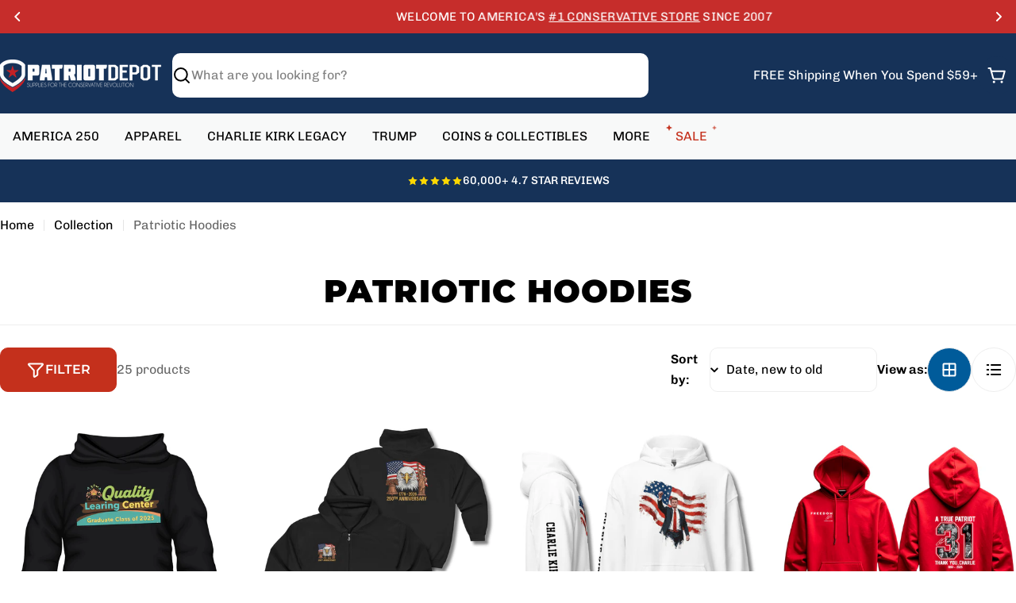

--- FILE ---
content_type: text/json
request_url: https://conf.config-security.com/model
body_size: 85
content:
{"title":"recommendation AI model (keras)","structure":"release_id=0x4c:48:3d:2c:34:76:71:41:5b:37:39:6a:70:7e:57:28:4b:2d:57:26:53:39:6a:6b:2a:4d:77:49:23;keras;1snipew3ych7856a0peuq2h8lpu88pt65vqdqh1aodj4itjvwxr1s8chge3omx4rg7a102fj","weights":"../weights/4c483d2c.h5","biases":"../biases/4c483d2c.h5"}